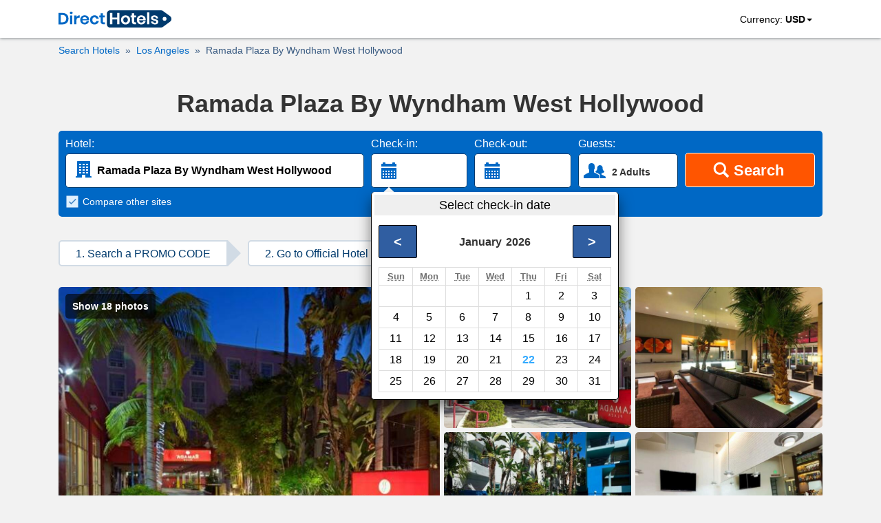

--- FILE ---
content_type: text/html; charset=utf-8
request_url: https://www.directhotels.com/Los_Angeles/Ramada_Plaza_By_Wyndham_West_Hollywood?showmap=1&cid=3rkmlyfzmspc
body_size: 11095
content:
<!DOCTYPE html><html lang="en" prefix="og: http://ogp.me/ns#"><head><meta charset="utf-8"><meta name="viewport" content="width=device-width, initial-scale=1, shrink-to-fit=no"><meta name="google" content="notranslate"/><meta content="https://www.facebook.com/directhotelscom" property="fb:profile_id"><link rel="shortcut icon" href="https://cdn.directhotels.com/public/img/favicon.ico"/><link rel="icon" type="image/png" href="https://cdn.directhotels.com/public/img/favicon_16x16.png" sizes="16x16"/><link rel="icon" type="image/png" href="https://cdn.directhotels.com/public/img/favicon_32x32.png" sizes="32x32"/><link rel="apple-touch-icon" sizes="180x180" href="https://cdn.directhotels.com/public/img/apple-touch-icon.png"><link rel="manifest" href="/manifest.json"><script type="application/ld+json">
    {
        "name": "COVID-19 Travel Restriction Alert",
        "text": "The COVID-19 (coronavirus) outbreak may impact your trip",
        "datePosted": "2021-01-10T08:00",
        "category": "https://www.wikidata.org/wiki/Q81068910",
        "@type": "SpecialAnnouncement",
        "@context": "http://schema.org"
    }
</script><meta name="theme-color" content="#ffffff"/><link rel="stylesheet" href="https://cdn.directhotels.com/public/css/styles_hotel_769.min.css"><title>Hotel Ramada Plaza By Wyndham West Hollywood | Find Discount</title><meta name="description"
          content="Ramada Plaza By Wyndham West Hollywood, Los Angeles, California (CA), United States. Find official discount code and book hotel directly to get the best price!"/><link rel="canonical" href="https://www.directhotels.com/Los_Angeles/Ramada_Plaza_By_Wyndham_West_Hollywood"/><meta property="og:title" content="Hotel Ramada Plaza By Wyndham West Hollywood | Find Discount"/><meta property="og:type" content="website"/><meta property="og:url" content="https://www.directhotels.com/Los_Angeles/Ramada_Plaza_By_Wyndham_West_Hollywood"/><meta property="og:image" content="https://cdn.directhotels.com/public/img/directhotels-1200x630.png"/><meta property="og:image:width" content="1200"/><meta property="og:image:height" content="630"/><meta property="og:description" content="Ramada Plaza By Wyndham West Hollywood, Los Angeles, California (CA), United States. Find official discount code and book hotel directly to get the best price!"/><meta property="og:site_name" content="DirectHotels.com"/><meta name="twitter:card" content="summary_large_image"/><meta name="twitter:site" content="@directhotelscom"/><meta name="twitter:creator" content="@directhotelscom"/><meta name="twitter:title" content="Hotel Ramada Plaza By Wyndham West Hollywood | Find Discount"/><meta name="twitter:description" content="Ramada Plaza By Wyndham West Hollywood, Los Angeles, California (CA), United States. Find official discount code and book hotel directly to get the best price!"/><meta name="twitter:image:src" content="https://cdn.directhotels.com/public/img/directhotels-440x220.png "/><script type="application/ld+json">
    [{"@context":"http://schema.org","@type":"BreadcrumbList","itemListElement":[{"@type":"ListItem","position":1,"item":{"@id":"/","name":"Hotels"}},{"@type":"ListItem","position":2,"item":{"@id":"/Los_Angeles","name":"Los Angeles"}},{"@type":"ListItem","position":2,"item":{"@id":"/Los_Angeles/Ramada_Plaza_By_Wyndham_West_Hollywood","name":"Ramada Plaza By Wyndham West Hollywood"}}]},{"photo":[{"contentUrl":"https://img.directhotels.com/us/los-angeles/ramada-plaza-by-wyndham-west-hollywood/1.jpg","description":"Ramada Plaza By Wyndham West Hollywood - Photo 1","@type":"ImageObject"},{"contentUrl":"https://img.directhotels.com/us/los-angeles/ramada-plaza-by-wyndham-west-hollywood/2.jpg","description":"Ramada Plaza By Wyndham West Hollywood - Photo 2","@type":"ImageObject"},{"contentUrl":"https://img.directhotels.com/us/los-angeles/ramada-plaza-by-wyndham-west-hollywood/3.jpg","description":"Ramada Plaza By Wyndham West Hollywood - Photo 3","@type":"ImageObject"},{"contentUrl":"https://img.directhotels.com/us/los-angeles/ramada-plaza-by-wyndham-west-hollywood/4.jpg","description":"Ramada Plaza By Wyndham West Hollywood - Photo 4","@type":"ImageObject"},{"contentUrl":"https://img.directhotels.com/us/los-angeles/ramada-plaza-by-wyndham-west-hollywood/5.jpg","description":"Ramada Plaza By Wyndham West Hollywood - Photo 5","@type":"ImageObject"},{"contentUrl":"https://img.directhotels.com/us/los-angeles/ramada-plaza-by-wyndham-west-hollywood/6.jpg","description":"Ramada Plaza By Wyndham West Hollywood - Photo 6","@type":"ImageObject"},{"contentUrl":"https://img.directhotels.com/us/los-angeles/ramada-plaza-by-wyndham-west-hollywood/7.jpg","description":"Ramada Plaza By Wyndham West Hollywood - Photo 7","@type":"ImageObject"},{"contentUrl":"https://img.directhotels.com/us/los-angeles/ramada-plaza-by-wyndham-west-hollywood/8.jpg","description":"Ramada Plaza By Wyndham West Hollywood - Photo 8","@type":"ImageObject"},{"contentUrl":"https://img.directhotels.com/us/los-angeles/ramada-plaza-by-wyndham-west-hollywood/9.jpg","description":"Ramada Plaza By Wyndham West Hollywood - Photo 9","@type":"ImageObject"},{"contentUrl":"https://img.directhotels.com/us/los-angeles/ramada-plaza-by-wyndham-west-hollywood/10.jpg","description":"Ramada Plaza By Wyndham West Hollywood - Photo 10","@type":"ImageObject"},{"contentUrl":"https://img.directhotels.com/us/los-angeles/ramada-plaza-by-wyndham-west-hollywood/11.jpg","description":"Ramada Plaza By Wyndham West Hollywood - Photo 11","@type":"ImageObject"},{"contentUrl":"https://img.directhotels.com/us/los-angeles/ramada-plaza-by-wyndham-west-hollywood/12.jpg","description":"Ramada Plaza By Wyndham West Hollywood - Photo 12","@type":"ImageObject"},{"contentUrl":"https://img.directhotels.com/us/los-angeles/ramada-plaza-by-wyndham-west-hollywood/13.jpg","description":"Ramada Plaza By Wyndham West Hollywood - Photo 13","@type":"ImageObject"},{"contentUrl":"https://img.directhotels.com/us/los-angeles/ramada-plaza-by-wyndham-west-hollywood/14.jpg","description":"Ramada Plaza By Wyndham West Hollywood - Photo 14","@type":"ImageObject"},{"contentUrl":"https://img.directhotels.com/us/los-angeles/ramada-plaza-by-wyndham-west-hollywood/15.jpg","description":"Ramada Plaza By Wyndham West Hollywood - Photo 15","@type":"ImageObject"},{"contentUrl":"https://img.directhotels.com/us/los-angeles/ramada-plaza-by-wyndham-west-hollywood/16.jpg","description":"Ramada Plaza By Wyndham West Hollywood - Photo 16","@type":"ImageObject"},{"contentUrl":"https://img.directhotels.com/us/los-angeles/ramada-plaza-by-wyndham-west-hollywood/17.jpg","description":"Ramada Plaza By Wyndham West Hollywood - Photo 17","@type":"ImageObject"},{"contentUrl":"https://img.directhotels.com/us/los-angeles/ramada-plaza-by-wyndham-west-hollywood/18.jpg","description":"Ramada Plaza By Wyndham West Hollywood - Photo 18","@type":"ImageObject"}],"image":"https://img.directhotels.com/us/los-angeles/ramada-plaza-by-wyndham-west-hollywood/1.jpg","url":"https://www.directhotels.com/Los_Angeles/Ramada_Plaza_By_Wyndham_West_Hollywood","description":"Hotel - General: Air Conditioned, Cable / Satellite TV, Coffee / Tea Maker, Hair Dryer, TV, Restaurant, Bar / Lounge, Room Service - Activities: Salon, Spa & Wellness Centre, Pool Outdoor, Fitness Room/Gym, Swimming pool - Services: ATM / Cash Machine, Conference Room(s), Currency Exchange, Porters, Laundry service, Multilingual Staff, 24-Hour Reception, Ticket Service, Self Laundry, Luggage Storage, Safe-Deposit Box, Concierge, Designated Smoking Area, Meeting Rooms, Dry Cleaning, Express Check-In/Check-Out, Elevator / Lift, Tour Desk - Internet: Wireless internet on site. - Parking: Valet parking is offered at the hotel. - Check-in: From 3:00 PM - Check-out: Prior to 12:00 PM","starRating":3,"address":{"streetAddress":"8585 Santa Monica Boulevard","addressLocality":"Los Angeles","addressCountry":"United States","@type":"PostalAddress","addressRegion":"California"},"name":"Ramada Plaza By Wyndham West Hollywood","geo":{"@type":"GeoCoordinates","latitude":"34.08851500","longitude":"-118.37837200"},"@type":"Hotel","@context":"http://schema.org","priceRange":"$144 per night (Latest starting price for this hotel)","alternateName":["Hotel Ramada Plaza By Wyndham West Hollywood","Ramada Plaza By Wyndham West Hollywood Los Angeles"],"aggregateRating":{"ratingValue":7.2,"@type":"AggregateRating","bestRating":10,"ratingCount":7214}}]




    </script><script>

        var multipleSearch = {
            place: 'Los_Angeles',
            hotel: 'Ramada_Plaza_By_Wyndham_West_Hollywood',
            rooms: '2',
            languageCode: 'EN',
            pageIndex: 1,
            checkin: '',
            checkout: '',
            localhour: new Date().getHours(),
            cid: '1bbkpmbscwzph'
        };

        var arr_rooms = [{a: 2, c: 0, ages: []}];

        var pageCategory = 'LP_Hotel';

        
        var showStartPicker = true;
        

    </script><link rel="dns-prefetch" href="https://cdn.directhotels.com"><link rel="dns-prefetch" href="https://img.directhotels.com"><script defer data-domain="directhotels.com" src="https://st.directhotels.com/js/script.js"></script><!-- Google tag (gtag.js) --><script async src="https://www.googletagmanager.com/gtag/js?id=G-4XSPEC2518"></script><script>
    window.dataLayer = window.dataLayer || [];
    function gtag(){dataLayer.push(arguments);}
    gtag('js', new Date());

    gtag('config', 'G-4XSPEC2518');
    var global_clientId = '1bbkpmbscwzph';
    var global_currencyCode = 'USD';
</script></head><body><div id="top-section"><nav id="top-nav"><div class="container" id="container-logo"><a id="top-logo" href="/" role="link" aria-label="DirectHotels.com"><svg xmlns="http://www.w3.org/2000/svg" viewBox="0 0 223 34" width="164" height="25" title="DirectHotels.com"><path fill="#003a6d" d="M202.57 34H102.16c-3.654 0-6.567-2.966-6.567-6.567V6.567c0-3.654 2.966-6.567 6.567-6.567H202.57c1.43 0 2.807.477 3.92 1.324l13.98 10.38c3.549 2.648 3.549 7.944 0 10.592l-14.034 10.433c-1.112.794-2.489 1.271-3.866 1.271z"></path><g fill="#0068c5"><path d="M18.324 22.349a10.02 10.02 0 0 1-4.025 3.972c-1.748.953-3.866 1.43-6.302 1.43H0V5.243h7.997c2.436 0 4.554.477 6.302 1.377 1.748.9 3.125 2.224 4.025 3.919.953 1.695 1.377 3.654 1.377 5.878.053 2.278-.424 4.237-1.377 5.932zm-5.137-.583c1.324-1.27 2.012-3.071 2.012-5.349 0-2.33-.688-4.077-2.012-5.348s-3.178-1.907-5.614-1.907H4.45v14.51h3.124c2.436 0 4.29-.635 5.614-1.906zM23.09 3.283c.53-.476 1.165-.688 2.013-.688.847 0 1.483.212 2.012.688.53.477.742 1.06.742 1.748 0 .689-.265 1.271-.742 1.748-.53.476-1.165.688-2.012.688-.848 0-1.483-.212-2.013-.688-.53-.477-.741-1.06-.741-1.748-.053-.688.212-1.27.741-1.748zm4.184 6.832v17.583h-4.501V10.115h4.501zM38.13 10.804c1.06-.636 2.278-.954 3.602-.954v4.82h-1.324c-3.283 0-4.925 1.536-4.925 4.554v8.474h-4.449V10.115h4.502v3.39c.635-1.165 1.483-2.066 2.595-2.701zM60.215 19.754H47.293c.053 1.589.476 2.7 1.27 3.442.795.742 1.749 1.112 2.914 1.112 1.059 0 1.906-.264 2.595-.741.688-.53 1.112-1.218 1.324-2.065h4.713c-.212 1.218-.741 2.33-1.483 3.283a7.772 7.772 0 0 1-2.913 2.277 9.883 9.883 0 0 1-3.972.848c-1.694 0-3.23-.371-4.554-1.112-1.324-.742-2.383-1.748-3.125-3.125-.741-1.377-1.112-2.966-1.112-4.82 0-1.853.37-3.442 1.112-4.819.742-1.377 1.8-2.383 3.125-3.124 1.324-.742 2.86-1.06 4.554-1.06 1.748 0 3.284.371 4.555 1.06 1.324.741 2.33 1.694 3.019 2.965.688 1.271 1.059 2.701 1.059 4.29 0 .53-.053 1.006-.159 1.589zm-5.508-5.243c-.794-.742-1.8-1.112-3.019-1.112-1.218 0-2.224.37-3.071 1.112-.848.741-1.271 1.853-1.377 3.283h8.526c.16-1.43-.264-2.542-1.059-3.283zM76.738 11.704c1.536 1.218 2.436 2.913 2.86 5.031h-4.713c-.212-.953-.636-1.642-1.324-2.224-.689-.53-1.536-.794-2.595-.794-1.165 0-2.172.423-2.966 1.323-.794.9-1.165 2.172-1.165 3.867 0 1.694.424 2.965 1.165 3.866.794.9 1.8 1.324 2.966 1.324 1.059 0 1.906-.265 2.595-.795.688-.53 1.112-1.27 1.324-2.224h4.713c-.37 2.118-1.324 3.813-2.86 5.031-1.536 1.218-3.39 1.854-5.666 1.854-1.695 0-3.23-.371-4.555-1.113-1.324-.741-2.383-1.747-3.124-3.124-.742-1.377-1.113-2.966-1.113-4.82 0-1.853.371-3.442 1.113-4.819.741-1.377 1.8-2.383 3.124-3.124 1.324-.742 2.86-1.06 4.555-1.06 2.277-.053 4.183.583 5.666 1.801zM91.673 23.832v3.866H89.29c-1.96 0-3.496-.477-4.555-1.43-1.059-.953-1.589-2.542-1.589-4.766v-7.627H80.71v-3.76h2.436V5.773h4.502v4.342h3.919v3.76h-3.866v7.68c0 .847.159 1.43.53 1.8.317.318.9.53 1.694.53h1.748z"></path></g><g fill="#fff"><path d="M120.377 5.243v22.455h-4.502v-9.745h-9.585v9.745h-4.502V5.243h4.502v9.109h9.585V5.243h4.502zM137.112 10.963c1.377.741 2.436 1.747 3.23 3.124.795 1.377 1.166 2.966 1.166 4.82 0 1.853-.37 3.442-1.165 4.819-.795 1.377-1.854 2.383-3.23 3.124-1.378.742-2.914 1.113-4.608 1.113-1.695 0-3.284-.371-4.608-1.113-1.324-.741-2.436-1.747-3.23-3.124-.795-1.377-1.165-2.966-1.165-4.82 0-1.853.37-3.442 1.165-4.819.794-1.377 1.853-2.383 3.23-3.124 1.377-.742 2.913-1.06 4.608-1.06 1.694 0 3.23.318 4.607 1.06zm-7.838 4.13c-.847.9-1.324 2.172-1.324 3.814 0 1.694.424 2.965 1.324 3.813.848.9 1.907 1.324 3.178 1.324 1.27 0 2.33-.424 3.177-1.324.848-.9 1.324-2.172 1.324-3.813 0-1.695-.423-2.966-1.324-3.814-.847-.9-1.906-1.324-3.177-1.324-1.218 0-2.278.424-3.178 1.324zM153.37 23.832v3.866h-2.33c-1.959 0-3.495-.477-4.501-1.43-1.06-.953-1.589-2.542-1.589-4.766v-7.627h-2.436v-3.76h2.436V5.773h4.502v4.342h3.919v3.76h-3.92v7.68c0 .847.16 1.43.53 1.8.318.318.9.53 1.695.53h1.695zM172.118 19.754h-12.922c.053 1.589.477 2.7 1.271 3.442.795.742 1.748 1.112 2.913 1.112 1.06 0 1.907-.264 2.595-.741.689-.53 1.112-1.218 1.324-2.065h4.713c-.211 1.218-.741 2.33-1.482 3.283a7.554 7.554 0 0 1-2.966 2.277 9.883 9.883 0 0 1-3.972.848c-1.695 0-3.23-.371-4.555-1.112-1.324-.742-2.383-1.748-3.124-3.125-.742-1.377-1.112-2.966-1.112-4.82 0-1.853.37-3.442 1.112-4.819.741-1.377 1.8-2.383 3.124-3.124 1.324-.742 2.86-1.06 4.555-1.06 1.748 0 3.23.371 4.554 1.06 1.324.741 2.33 1.694 3.02 2.965.688 1.271 1.058 2.701 1.058 4.29.053.53 0 1.006-.106 1.589zm-5.454-5.243c-.795-.742-1.801-1.112-3.02-1.112-1.217 0-2.223.37-3.07 1.112-.848.741-1.272 1.853-1.378 3.283h8.527c.106-1.43-.265-2.542-1.06-3.283zM179.639 4.184v23.514h-4.502V4.184h4.502zM194.52 11.492c1.271 1.06 2.119 2.542 2.436 4.343h-4.183c-.16-.847-.53-1.536-1.166-2.013-.582-.53-1.376-.741-2.33-.741-.741 0-1.377.159-1.8.53-.424.37-.636.847-.636 1.482 0 .477.159.9.53 1.166.317.317.741.53 1.27.688.53.159 1.219.37 2.172.583 1.324.317 2.436.582 3.284.953.847.318 1.535.847 2.17 1.536.583.688.901 1.641.901 2.86 0 1.482-.582 2.7-1.747 3.654-1.166.953-2.754 1.377-4.767 1.377-2.277 0-4.13-.53-5.508-1.536-1.377-1.006-2.224-2.49-2.489-4.396h4.29c.106.848.477 1.536 1.165 2.066.636.476 1.536.741 2.595.741.742 0 1.324-.159 1.748-.53.423-.37.582-.847.582-1.43 0-.529-.159-.9-.53-1.218a3.587 3.587 0 0 0-1.323-.741c-.53-.159-1.271-.37-2.225-.583-1.323-.317-2.383-.582-3.177-.9-.794-.318-1.536-.794-2.118-1.483-.583-.688-.9-1.588-.9-2.807 0-1.535.582-2.753 1.747-3.707 1.165-.953 2.754-1.43 4.82-1.43 2.17-.106 3.865.477 5.19 1.536z"></path><circle r="3.813" cy="16.841" cx="209.614"></circle></g></svg></a><svg id="mobile-menu" xmlns="http://www.w3.org/2000/svg" viewBox="0 0 48 48" width="48"
             height="48" fill="#6A6A6A"><path d="M13,18.5c0,0.275,0.225,0.5,0.5,0.5h21c0.275,0,0.5-0.225,0.5-0.5v-3c0-0.275-0.225-0.5-0.5-0.5h-21
		c-0.275,0-0.5,0.225-0.5,0.5V18.5z M13,25.5c0,0.275,0.225,0.5,0.5,0.5h21c0.275,0,0.5-0.225,0.5-0.5v-3c0-0.275-0.225-0.5-0.5-0.5
		h-21c-0.275,0-0.5,0.225-0.5,0.5V25.5z M13,32.5c0,0.275,0.225,0.5,0.5,0.5h21c0.275,0,0.5-0.225,0.5-0.5v-3
		c0-0.275-0.225-0.5-0.5-0.5h-21c-0.275,0-0.5,0.225-0.5,0.5V32.5z"></path>
</svg><svg id="mobile-menu-close" xmlns="http://www.w3.org/2000/svg" viewBox="0 0 48 48" width="48"
             height="48" fill="#6A6A6A"><path d="M27.195,23.996l5.648-5.648c0.221-0.222,0.221-0.585,0-0.806l-2.383-2.383c-0.221-0.221-0.583-0.221-0.805,0l-5.649,5.649
		l-5.653-5.652c-0.222-0.221-0.584-0.221-0.805,0l-2.383,2.384c-0.222,0.22-0.222,0.582,0,0.806l5.652,5.651l-5.65,5.65
		c-0.22,0.22-0.22,0.583,0,0.805l2.383,2.383c0.222,0.22,0.586,0.22,0.806,0l5.649-5.649l5.646,5.647
		c0.221,0.221,0.585,0.221,0.806,0l2.384-2.384c0.22-0.22,0.22-0.583,0-0.806L27.195,23.996z"></path>
</svg><ul id="top-nav-menu"><li id="change-currency"><span>Currency:&nbsp;</span><b id="user-currency">USD</b><span
                        class="caret"></span></li></ul><div id="select-currency" class="all-currencies hidden"><p>Select currency</p><svg id="change-currency-close" xmlns="http://www.w3.org/2000/svg" viewBox="0 0 48 48" width="34"
                 height="34" fill="#000"><?xml version="1.0" encoding="utf-8"?>
<!-- Generator: Adobe Illustrator 19.1.0, SVG Export Plug-In . SVG Version: 6.00 Build 0)  -->
<svg version="1.1" id="Layer_1" xmlns="http://www.w3.org/2000/svg" xmlns:xlink="http://www.w3.org/1999/xlink" x="0px" y="0px"
	 viewBox="0 0 48 48" style="enable-background:new 0 0 48 48;" xml:space="preserve">
<g id="remove_2_">
	<path class="close-icon" d="M27.195,23.996l5.648-5.648c0.221-0.222,0.221-0.585,0-0.806l-2.383-2.383c-0.221-0.221-0.583-0.221-0.805,0l-5.649,5.649
		l-5.653-5.652c-0.222-0.221-0.584-0.221-0.805,0l-2.383,2.384c-0.222,0.22-0.222,0.582,0,0.806l5.652,5.651l-5.65,5.65
		c-0.22,0.22-0.22,0.583,0,0.805l2.383,2.383c0.222,0.22,0.586,0.22,0.806,0l5.649-5.649l5.646,5.647
		c0.221,0.221,0.585,0.221,0.806,0l2.384-2.384c0.22-0.22,0.22-0.583,0-0.806L27.195,23.996z"></path>
</g>
</svg>
</svg><ul><li class="s-lang" data-currency="AUD" data-cid="1bbkpmbscwzph"><b>AUD $</b>Australian Dollars</li><li class="s-lang" data-currency="BRL" data-cid="1bbkpmbscwzph"><b>R$</b>Brazil reais</li><li class="s-lang" data-currency="GBP" data-cid="1bbkpmbscwzph"><b>£</b>British Pounds</li><li class="s-lang" data-currency="CAD" data-cid="1bbkpmbscwzph"><b>C$</b>Canadian Dollars</li><li class="s-lang" data-currency="CNY" data-cid="1bbkpmbscwzph"><b>CN¥</b>Chinese yuan</li><li class="s-lang" data-currency="HRK" data-cid="1bbkpmbscwzph"><b>kn</b>Croatian Kuna</li><li class="s-lang" data-currency="CZK" data-cid="1bbkpmbscwzph"><b>CZK </b>Czech koruna</li><li class="s-lang" data-currency="DKK" data-cid="1bbkpmbscwzph"><b>kr.</b>Danish Kroner</li><li class="s-lang" data-currency="EUR" data-cid="1bbkpmbscwzph"><b>€</b>Euros</li><li class="s-lang" data-currency="HKD" data-cid="1bbkpmbscwzph"><b>HK$</b>Hong Kong Dollars</li><li class="s-lang" data-currency="ISK" data-cid="1bbkpmbscwzph"><b>kr.</b>Iceland Krona</li><li class="s-lang" data-currency="INR" data-cid="1bbkpmbscwzph"><b>₹</b>Indian rupees</li><li class="s-lang" data-currency="JPY" data-cid="1bbkpmbscwzph"><b>¥</b>Japanese Yen</li><li class="s-lang" data-currency="NZD" data-cid="1bbkpmbscwzph"><b>NZ$</b>New Zealand Dollars</li><li class="s-lang" data-currency="NOK" data-cid="1bbkpmbscwzph"><b>kr</b>Norwegian Kroner</li><li class="s-lang" data-currency="PLN" data-cid="1bbkpmbscwzph"><b>PLN </b>Polish Zloty</li><li class="s-lang" data-currency="RON" data-cid="1bbkpmbscwzph"><b>RON </b>Romanian New Lei</li><li class="s-lang" data-currency="RUB" data-cid="1bbkpmbscwzph"><b>RUB </b>Russian Rouble</li><li class="s-lang" data-currency="SAR" data-cid="1bbkpmbscwzph"><b>SAR </b>Saudi riyal</li><li class="s-lang" data-currency="SGD" data-cid="1bbkpmbscwzph"><b>S$</b>Singapore Dollars</li><li class="s-lang" data-currency="ZAR" data-cid="1bbkpmbscwzph"><b>R</b>South African Rand</li><li class="s-lang" data-currency="KRW" data-cid="1bbkpmbscwzph"><b>₩ </b>South Korean Won</li><li class="s-lang" data-currency="SEK" data-cid="1bbkpmbscwzph"><b>kr</b>Swedish Kronas</li><li class="s-lang" data-currency="CHF" data-cid="1bbkpmbscwzph"><b>CHF </b>Swiss Francs</li><li class="s-lang" data-currency="TWD" data-cid="1bbkpmbscwzph"><b>NT$</b>Taiwan dollars</li><li class="s-lang" data-currency="TRY" data-cid="1bbkpmbscwzph"><b>TL </b>Turkish Lira</li><li class="s-lang" data-currency="USD" data-cid="1bbkpmbscwzph"><b>$</b>U.S. Dollars</li></ul></div></div></nav><div id="all-shadow"></div><div class="breadcrumb-cont"><div class="container"><div class="row"><div class="col-xs-12"><ul class="breadcrumb"><li><a href="/?cid=1bbkpmbscwzph"><span>Search Hotels</span></a></li><li><a href="/Los_Angeles?cid=1bbkpmbscwzph"><span>Los Angeles</span></a></li><li class="breadcrumb-active"><a href="/Los_Angeles/Ramada_Plaza_By_Wyndham_West_Hollywood?cid=1bbkpmbscwzph"><span>Ramada Plaza By Wyndham West Hollywood</span></a></li></ul></div></div></div></div><div class="container"><div class="row"><div class="col-xs-12"><h1 id="slogan-hp">Ramada Plaza By Wyndham West Hollywood</h1><div id="trip-cont"><div id="search-form"><div id="search-form-destination" style="position:relative"><label for="home-search">Hotel:</label><input type="text" id="home-search" class="form-data" name="q"
                                       onClick="selectAll('home-search')" value="Ramada Plaza By Wyndham West Hollywood"/><svg xmlns="http://www.w3.org/2000/svg" viewBox="0 0 48 48" width="48" height="48"
                                     fill="#0068c5" id="svg-destination"><path d="M27,32.25c0-0.138-0.112-0.25-0.25-0.25h-4.5C22.112,32,22,32.112,22,32.25V36h-9v-1c0-0.552,0.448-1,1-1h1V13
		c0-0.552,0.448-1,1-1h17c0.552,0,1,0.448,1,1v21h1c0.552,0,1,0.448,1,1v1h-9V32.25z M20.75,28h-2.5C18.112,28,18,28.112,18,28.25
		v1.5c0,0.138,0.112,0.25,0.25,0.25h2.5c0.138,0,0.25-0.112,0.25-0.25v-1.5C21,28.112,20.888,28,20.75,28z M20.75,24h-2.5
		C18.112,24,18,24.112,18,24.25v1.5c0,0.138,0.112,0.25,0.25,0.25h2.5c0.138,0,0.25-0.112,0.25-0.25v-1.5
		C21,24.112,20.888,24,20.75,24z M20.75,20h-2.5C18.112,20,18,20.112,18,20.25v1.5c0,0.138,0.112,0.25,0.25,0.25h2.5
		c0.138,0,0.25-0.112,0.25-0.25v-1.5C21,20.112,20.888,20,20.75,20z M20.75,16h-2.5C18.112,16,18,16.112,18,16.25v1.5
		c0,0.138,0.112,0.25,0.25,0.25h2.5c0.138,0,0.25-0.112,0.25-0.25v-1.5C21,16.112,20.888,16,20.75,16z M25.75,28h-2.5
		C23.112,28,23,28.112,23,28.25v1.5c0,0.138,0.112,0.25,0.25,0.25h2.5c0.138,0,0.25-0.112,0.25-0.25v-1.5
		C26,28.112,25.888,28,25.75,28z M25.75,24h-2.5C23.112,24,23,24.112,23,24.25v1.5c0,0.138,0.112,0.25,0.25,0.25h2.5
		c0.138,0,0.25-0.112,0.25-0.25v-1.5C26,24.112,25.888,24,25.75,24z M25.75,20h-2.5C23.112,20,23,20.112,23,20.25v1.5
		c0,0.138,0.112,0.25,0.25,0.25h2.5c0.138,0,0.25-0.112,0.25-0.25v-1.5C26,20.112,25.888,20,25.75,20z M25.75,16h-2.5
		C23.112,16,23,16.112,23,16.25v1.5c0,0.138,0.112,0.25,0.25,0.25h2.5c0.138,0,0.25-0.112,0.25-0.25v-1.5
		C26,16.112,25.888,16,25.75,16z M30.75,28h-2.5C28.112,28,28,28.112,28,28.25v1.5c0,0.138,0.112,0.25,0.25,0.25h2.5
		c0.138,0,0.25-0.112,0.25-0.25v-1.5C31,28.112,30.888,28,30.75,28z M30.75,24h-2.5C28.112,24,28,24.112,28,24.25v1.5
		c0,0.138,0.112,0.25,0.25,0.25h2.5c0.138,0,0.25-0.112,0.25-0.25v-1.5C31,24.112,30.888,24,30.75,24z M30.75,20h-2.5
		C28.112,20,28,20.112,28,20.25v1.5c0,0.138,0.112,0.25,0.25,0.25h2.5c0.138,0,0.25-0.112,0.25-0.25v-1.5
		C31,20.112,30.888,20,30.75,20z M30.75,16h-2.5C28.112,16,28,16.112,28,16.25v1.5c0,0.138,0.112,0.25,0.25,0.25h2.5
		c0.138,0,0.25-0.112,0.25-0.25v-1.5C31,16.112,30.888,16,30.75,16z"></path>
</svg></div><div id="search-form-checkin"><label id="check-in-label">Check-in:</label><div id="check-in" class="form-data"><svg xmlns="http://www.w3.org/2000/svg" viewBox="0 0 24 24" width="48" height="48"
                                         fill="#0068c5" id="svg-check-in"><path d="M17.5 7H17v-.5c0-.275-.225-.5-.5-.5h-1c-.275 0-.5.225-.5.5V7h-5v-.5c0-.275-.225-.5-.5-.5h-1c-.275 0-.5.225-.5.5V7h-.5c-.275 0-.5.225-.5.5V9h11V7.5c0-.275-.225-.5-.5-.5z"></path><path d="M7 17.5c0 .275.225.5.5.5h10c.275 0 .5-.225.5-.5V10H7v7.5zm9-5.5h1v1h-1v-1zm0 2h1v1h-1v-1zm0 2h1v1h-1v-1zm-2-4h1v1h-1v-1zm0 2h1v1h-1v-1zm0 2h1v1h-1v-1zm-2-4h1v1h-1v-1zm0 2h1v1h-1v-1zm0 2h1v1h-1v-1zm-2-4h1v1h-1v-1zm0 2h1v1h-1v-1zm0 2h1v1h-1v-1zm-2-4h1v1H8v-1zm0 2h1v1H8v-1zm0 2h1v1H8v-1z"></path></svg><div class="inp-txt"><p id="check-in-date" class="date-full"></p><p id="check-in-day" class="date-day"></p></div></div></div><div id="search-form-checkout"><label id="check-out-label">Check-out:</label><div id="check-out" class="form-data"><svg xmlns="http://www.w3.org/2000/svg" viewBox="0 0 24 24" width="48" height="48"
                                         fill="#0068c5" id="svg-check-out"><path d="M17.5 7H17v-.5c0-.275-.225-.5-.5-.5h-1c-.275 0-.5.225-.5.5V7h-5v-.5c0-.275-.225-.5-.5-.5h-1c-.275 0-.5.225-.5.5V7h-.5c-.275 0-.5.225-.5.5V9h11V7.5c0-.275-.225-.5-.5-.5z"></path><path d="M7 17.5c0 .275.225.5.5.5h10c.275 0 .5-.225.5-.5V10H7v7.5zm9-5.5h1v1h-1v-1zm0 2h1v1h-1v-1zm0 2h1v1h-1v-1zm-2-4h1v1h-1v-1zm0 2h1v1h-1v-1zm0 2h1v1h-1v-1zm-2-4h1v1h-1v-1zm0 2h1v1h-1v-1zm0 2h1v1h-1v-1zm-2-4h1v1h-1v-1zm0 2h1v1h-1v-1zm0 2h1v1h-1v-1zm-2-4h1v1H8v-1zm0 2h1v1H8v-1zm0 2h1v1H8v-1z"></path></svg><div class="inp-txt"><p id="check-out-date" class="date-full"></p><p id="check-out-day" class="date-day"></p></div></div></div><div id="search-form-guests"><label for="guests">Guests:</label><div id="guests" class="guests form-data"><div id="guests-input" class="guests-input"><svg xmlns="http://www.w3.org/2000/svg" viewBox="0 0 48 48" width="48"
                                             height="48"
                                             fill="#0068c5"><path d="M29,30.208c-0.644-0.366-4.843-2.851-7-3.724v-3.777c0.624-0.456,1-1.158,1-2.223V17.5c0-2.475-1.5-4.5-4.5-4.5
		S14,15.025,14,17.5c0,0,0,0.484,0,2.984c0,1.075,0.376,1.779,1,2.233v3.767c-2.032,0.873-6.356,3.357-7,3.724
		c-0.801,0.455-1,0.888-1,1.94c0,0.43,0,2.352,0,2.352C7,34.775,7.225,35,7.5,35h22c0.275,0,0.5-0.225,0.5-0.5c0,0,0-1.922,0-2.352
		C30,31.096,29.801,30.663,29,30.208z M37.982,32.072C37.344,31.709,35,30.589,33,29.721c0,0,0-1.448,0-1.987
		c2-0.124,3.336-1.128,3.912-1.754c0.576-0.625-0.482-1.225-1.334-2.218c-0.851-0.994-0.983-1.839-0.983-3.826
		c0-1.856-1.516-3.905-3.945-3.935c-2.43,0.03-3.954,2.079-3.954,3.935c0,1.987-0.159,2.832-1.01,3.826
		c-0.852,0.993-2.011,1.593-1.435,2.218c0.179,0.194,0.424,0.426,0.725,0.655c0.469,0.248,0.941,0.504,1.407,0.763
		c0.467,0.169,0.997,0.298,1.616,0.336c0,0.143,0,0.124,0,0.35c0.476,0.272,0.921,0.528,1.306,0.747
		C30.718,29.633,31,30.44,31,31.718V35h7.541C38.815,35,39,34.771,39,34.496v-0.993C39,32.82,38.571,32.405,37.982,32.072z"></path>
</svg><div class="inp-txt">2 Adults</div></div><div id="guests-menu" class="guests-menu"></div></div></div><div id="search-form-button"><button id="btn-search"
                                        class="btn-cta btn-search-y"><div style="display:inline-block;margin-left:-15px"><svg xmlns="http://www.w3.org/2000/svg" viewBox="0 0 48 48" width="46"
                                             height="46"
                                             fill="#FFFFFF"><path d="M35.602 32.755l-5.878-5.879a9.433 9.433 0 0 0 1.521-5.132c0-5.235-4.262-9.494-9.496-9.494-5.236 0-9.494 4.259-9.494 9.494 0 5.236 4.258 9.495 9.494 9.495a9.43 9.43 0 0 0 5.132-1.519l5.878 5.878a.505.505 0 0 0 .712 0l2.132-2.132a.502.502 0 0 0-.001-.711zM15.269 21.744a6.487 6.487 0 0 1 6.479-6.479 6.486 6.486 0 0 1 6.479 6.479 6.485 6.485 0 0 1-6.479 6.479 6.486 6.486 0 0 1-6.479-6.479z"></path></svg><b>Search</b></div></button></div><div id="calendar-pos" class="start-date-pos"><div id="arrows-cont"><svg xmlns="http://www.w3.org/2000/svg" id="arrow-check-in" viewBox="0 0 16 8"
                                         width="16"
                                         height="8"><path fill="#FFFFFF" d="M 8.513368,0.20199398 15.675865,7.023523 C 16.239989,7.560792 16.048564,8 15.250958,8 L 0.74904159,8 C -0.04856381,8 -0.2399891,7.560792 0.32413539,7.023523 L 7.486632,0.20199398 c 0.282788,-0.26932531 0.743948,-0.26932531 1.026736,0 z"></path></svg><svg xmlns="http://www.w3.org/2000/svg" id="arrow-check-out" viewBox="0 0 16 8"
                                         width="16"
                                         height="8"><path fill="#FFFFFF" d="M 8.513368,0.20199398 15.675865,7.023523 C 16.239989,7.560792 16.048564,8 15.250958,8 L 0.74904159,8 C -0.04856381,8 -0.2399891,7.560792 0.32413539,7.023523 L 7.486632,0.20199398 c 0.282788,-0.26932531 0.743948,-0.26932531 1.026736,0 z"></path></svg></div><div id="show-calendar"></div></div><div id="search-form-alert"><div id="error-msg"></div></div><div id="compare-site" class="compare-checked" data-rurl=""><div class="compare-checkbox"></div><p>Compare&nbsp;<span id="compare-site-name">other sites</span></p></div></div></div></div></div></div></div><div class="container" id="content"><div class="row"><div class="col-xs-12 col-md-6"></div><div class="col-xs-12 col-md-6"></div></div><div class="row"><div class="col-xs-12"><div id="h-steps"><h3 class="h-step">1. Search a PROMO CODE</h3><div class="arrow-right"></div><h3 class="h-step">2. Go to Official Hotel Site</h3><div class="arrow-right"></div><h3 class="h-step h-step-last">3. Book Direct</h3></div></div></div><div class="row"><div class="col-xs-12"><div id="hotel-photos"><img class="h-img1 h-show-photos" data-active="0"
                             src="https://img.directhotels.com/us/los-angeles/ramada-plaza-by-wyndham-west-hollywood/1.jpg"
                             alt="Ramada Plaza By Wyndham West Hollywood"/><img class="h-img2 h-show-photos" data-active="0"
                             src="https://img.directhotels.com/us/los-angeles/ramada-plaza-by-wyndham-west-hollywood/2.jpg"
                             alt="Ramada Plaza By Wyndham West Hollywood&nbsp;- Photo2"/><img class="h-img3 h-show-photos" data-active="0"
                             src="https://img.directhotels.com/us/los-angeles/ramada-plaza-by-wyndham-west-hollywood/3.jpg"
                             alt="Ramada Plaza By Wyndham West Hollywood&nbsp;- Photo3"/><img class="h-img4 h-show-photos" data-active="0"
                             src="https://img.directhotels.com/us/los-angeles/ramada-plaza-by-wyndham-west-hollywood/4.jpg"
                             alt="Ramada Plaza By Wyndham West Hollywood&nbsp;- Photo4"/><img class="h-img5 h-show-photos" data-active="0"
                             src="https://img.directhotels.com/us/los-angeles/ramada-plaza-by-wyndham-west-hollywood/5.jpg"
                             alt="Ramada Plaza By Wyndham West Hollywood&nbsp;- Photo5"/><p class="h-show-photos" data-active="0">Show&nbsp;18&nbsp;photos</p></div></div><div class="col-xs-12 h-section"><div id="h-details" class="h-section-bottom-line"><span class="r-stars stars stars-3"></span><h2>Ramada Plaza By Wyndham West Hollywood</h2><h3>8585 Santa Monica Boulevard,&nbsp;Los Angeles,&nbsp;United States</h3><p id="h-showmap" data-lat="34.08851500" data-lon="-118.37837200">Show map</p><h4>General</h4><ul><li>Air Conditioned</li><li>Cable / Satellite TV</li><li>Coffee / Tea Maker</li><li>Hair Dryer</li><li>TV</li><li>Restaurant</li><li>Bar / Lounge</li><li>Room Service</li></ul><h4>Activities</h4><ul><li>Salon</li><li>Spa &amp; Wellness Centre</li><li>Pool Outdoor</li><li>Fitness Room/Gym</li><li>Swimming pool</li></ul><h4>Services</h4><ul><li>ATM / Cash Machine</li><li>Conference Room(s)</li><li>Currency Exchange</li><li>Porters</li><li>Laundry service</li><li>Multilingual Staff</li><li>24-Hour Reception</li><li>Ticket Service</li><li>Self Laundry</li><li>Luggage Storage</li><li>Safe-Deposit Box</li><li>Concierge</li><li>Designated Smoking Area</li><li>Meeting Rooms</li><li>Dry Cleaning</li><li>Express Check-In/Check-Out</li><li>Elevator / Lift</li><li>Tour Desk</li></ul><h4>Internet</h4><ul><li>Wireless internet on site.</li></ul><h4>Parking</h4><ul><li>Valet parking is offered at the hotel.</li></ul><h4>Check-in</h4><ul><li>From 3:00 PM</li></ul><h4>Check-out</h4><ul><li>Prior to 12:00 PM</li></ul></div></div><div class="col-xs-12 h-section"><h4>Good, 7.2</h4></div><div class="col-xs-12 col-sm-6 col-md-4"><div class="rh-reviews-summary"><h1>Rating summary</h1><p>overall<b>7.2</b></p><div><span style="width:72%"></span></div><p>cleanliness<b>7.3</b></p><div><span style="width:73%"></span></div><p>dining<b>7.2</b></p><div><span style="width:72%"></span></div><p>facilities<b>7</b></p><div><span style="width:70%"></span></div><p>location<b>7.6</b></p><div><span style="width:76%"></span></div><p>rooms<b>7.2</b></p><div><span style="width:72%"></span></div><p>service<b>7.4</b></p><div><span style="width:74%"></span></div></div></div><div class="col-xs-12 col-sm-6 col-md-4"><div class="rh-reviews-aspects"><h1>Top comments from travellers</h1><p>Beds were well sized</p><p>Great nearby shopping</p><p>Great parking facilities</p><p>Loved the restaurant</p><p>Convenient location</p></div></div><div class="col-xs-12 col-sm-12 col-md-4"><div class="rh-reviews-types"><h1>Who stays here?</h1><p>Solo travellers<b>12%</b></p><div><span style="width:12%"></span></div><p>Couples<b>28%</b></p><div><span style="width:28%"></span></div><p>Families<b>21%</b></p><div><span style="width:21%"></span></div><p>Business travellers<b>18%</b></p><div><span style="width:18%"></span></div><p>Groups<b>22%</b></p><div><span style="width:22%"></span></div></div></div><div class="col-xs-12 h-section"><div id="h-nearby-hotels" class="h-section-top-line h-section-bottom-line"><h4>Nearby Hotels</h4><div class="hotel-item hotel-item-1"><a href="/Los_Angeles/Chamberlain_West_Hollywood?cid=1bbkpmbscwzph"><img src="https://img.directhotels.com/us/los-angeles/chamberlain-west-hollywood/1.jpg"
                                     alt="&nbsp;Photo&nbsp;1" target="_blank"/><p>Chamberlain West Hollywood</p></a><i>1000 Westmount Drive ,Los Angeles</i></div><div class="hotel-item hotel-item-2"><a href="/Los_Angeles/Alta_Cienega_Motel?cid=1bbkpmbscwzph"><img src="https://img.directhotels.com/us/los-angeles/alta-cienega-motel/1.jpg"
                                     alt="&nbsp;Photo&nbsp;2" target="_blank"/><p>Alta Cienega Motel</p></a><i>1005 North La Cienega Blvd.,Los Angeles</i></div><div class="hotel-item hotel-item-3"><a href="/Los_Angeles/Adorable_West_Hollywood_One_Bedroom_Apartment?cid=1bbkpmbscwzph"><img src="https://img.directhotels.com/us/los-angeles/adorable-west-hollywood-one-bedroom-apartment/1.jpg"
                                     alt="&nbsp;Photo&nbsp;3" target="_blank"/><p>Adorable West Hollywood One-Bedroom Apartment</p></a><i>843 1/4 Huntley Drive,Los Angeles</i></div><div class="hotel-item hotel-item-4"><a href="/Los_Angeles/Palihouse_West_Hollywood?cid=1bbkpmbscwzph"><img src="https://img.directhotels.com/us/los-angeles/palihouse-west-hollywood/1.jpg"
                                     alt="&nbsp;Photo&nbsp;4" target="_blank"/><p>Palihouse West Hollywood</p></a><i>8465 Holloway Drive ,Los Angeles</i></div></div></div><div class="col-xs-12 h-section"><div id="h-what-nearby" class="h-section-bottom-line"><h4>What's nearby</h4><h5>Spa</h5><a href="/Ole_Henriksen?cid=1bbkpmbscwzph"><span>Ole Henriksen</span><i>0.42km</i></a><a href="/Olga_LorencinOlga_Lorencin_Skin_Care?cid=1bbkpmbscwzph"><span>Olga LorencinOlga Lorencin Skin Care</span><i>0.93km</i></a><a href="/Argyle_Salon_Spa?cid=1bbkpmbscwzph"><span>Argyle Salon &amp; Spa</span><i>0.94km</i></a><a href="/Enessa_Wellness_Spa?cid=1bbkpmbscwzph"><span>Enessa Wellness Spa</span><i>1.42km</i></a><a href="/Carasoin?cid=1bbkpmbscwzph"><span>Carasoin</span><i>1.46km</i></a><h5>Shopping Centre</h5><a href="/Sunset_Plaza?cid=1bbkpmbscwzph"><span>Sunset Plaza</span><i>0.44km</i></a><a href="/Beverly_Center?cid=1bbkpmbscwzph"><span>Beverly Center</span><i>1.50km</i></a><h5>Bar</h5><a href="/Trunks?cid=1bbkpmbscwzph"><span>Trunks</span><i>0.54km</i></a><a href="/Mondrians_Skybar?cid=1bbkpmbscwzph"><span>Mondrian&#39;s Skybar</span><i>0.77km</i></a><a href="/Mother_Lode?cid=1bbkpmbscwzph"><span>Mother Lode</span><i>0.81km</i></a><a href="/The_Abbey_Food_Bar?cid=1bbkpmbscwzph"><span>The Abbey Food &amp; Bar</span><i>0.84km</i></a><a href="/Bar_Marmont?cid=1bbkpmbscwzph"><span>Bar Marmont</span><i>1.48km</i></a><h5>Historic Site</h5><a href="/Site_of_77_Sunset_Strip?cid=1bbkpmbscwzph"><span>Site of 77 Sunset Strip</span><i>0.58km</i></a><a href="/Liberace_Home?cid=1bbkpmbscwzph"><span>Liberace Home</span><i>1.01km</i></a><h5>Museum</h5><a href="/Schindler_House?cid=1bbkpmbscwzph"><span>Schindler House</span><i>0.61km</i></a><a href="/South_Bay_Historical_Railroad_Society?cid=1bbkpmbscwzph"><span>South Bay Historical Railroad Society</span><i>1.39km</i></a><h5>Night Club</h5><a href="/The_Viper_Room_Night_Club?cid=1bbkpmbscwzph"><span>The Viper Room Night Club</span><i>0.62km</i></a><a href="/Rage?cid=1bbkpmbscwzph"><span>Rage</span><i>0.68km</i></a><a href="/Whisky_a_Go_Go_Night_Club?cid=1bbkpmbscwzph"><span>Whisky a Go Go Night Club</span><i>0.72km</i></a><a href="/House_of_Blues_Los_Angeles?cid=1bbkpmbscwzph"><span>House of Blues</span><i>0.83km</i></a><a href="/The_Comedy_Store_Los_Angeles?cid=1bbkpmbscwzph"><span>The Comedy Store</span><i>0.84km</i></a><a href="/Roxy_Theatre?cid=1bbkpmbscwzph"><span>Roxy Theatre</span><i>0.92km</i></a><a href="/The_Improv?cid=1bbkpmbscwzph"><span>The Improv</span><i>1.06km</i></a><a href="/Largo_Nightclub?cid=1bbkpmbscwzph"><span>Largo Nightclub</span><i>1.19km</i></a><a href="/Troubadour?cid=1bbkpmbscwzph"><span>Troubadour</span><i>1.26km</i></a><a href="/Laugh_Factory_Los_Angeles?cid=1bbkpmbscwzph"><span>Laugh Factory</span><i>1.67km</i></a><h5>Tower</h5><a href="/Shoreham_Towers?cid=1bbkpmbscwzph"><span>Shoreham Towers</span><i>0.63km</i></a><h5>Shopping Area</h5><a href="/Melrose_Place?cid=1bbkpmbscwzph"><span>Melrose Place</span><i>0.64km</i></a><h5>Entertainment Centre</h5><a href="/Sunset_Strip_United_States?cid=1bbkpmbscwzph"><span>Sunset Strip</span><i>0.73km</i></a><h5>Popular Business Area</h5><a href="/Pacific_Design_Center?cid=1bbkpmbscwzph"><span>Pacific Design Center</span><i>0.78km</i></a><h5>Historic House</h5><a href="/Mansion_Owned_by_Johnny_Depp?cid=1bbkpmbscwzph"><span>Mansion Owned by Johnny Depp</span><i>1.16km</i></a><a href="/House_at_1654_Doheny_Drive?cid=1bbkpmbscwzph"><span>House at 1654 Doheny Drive</span><i>1.69km</i></a><h5>Art Gallery</h5><a href="/George_Stern_Fine_Arts?cid=1bbkpmbscwzph"><span>George Stern Fine Arts</span><i>1.21km</i></a><h5>Business Centre</h5><a href="/9200_Sunset?cid=1bbkpmbscwzph"><span>9200 Sunset</span><i>1.32km</i></a><h5>Historic Building</h5><a href="/El_Greco_Apartments?cid=1bbkpmbscwzph"><span>El Greco Apartments</span><i>1.44km</i></a><h5>Skyscraper</h5><a href="/Sierra_Towers?cid=1bbkpmbscwzph"><span>Sierra Towers</span><i>1.47km</i></a><h5>Historic Place</h5><a href="/Stahl_House?cid=1bbkpmbscwzph"><span>Stahl House</span><i>1.53km</i></a><h5>Sub District</h5><a href="/West_Hollywood?cid=1bbkpmbscwzph"><span>West Hollywood</span><i>1.54km</i></a><h5>Cinema</h5><a href="/AMC_Sunset_5_Los_Angeles?cid=1bbkpmbscwzph"><span>AMC Sunset 5</span><i>1.57km</i></a><h5>Neighbourhood</h5><a href="/Beverly_Grove?cid=1bbkpmbscwzph"><span>Beverly Grove</span><i>1.68km</i></a></div></div><div class="col-xs-12 h-section"><div id="h-destinations"><h4>Nearby travel destinations</h4><a href="/Burbank_California?cid=1bbkpmbscwzph"><span>Burbank</span><i>12.08km</i></a><a href="/Glendale_California?cid=1bbkpmbscwzph"><span>Glendale</span><i>12.83km</i></a><a href="/Santa_Monica?cid=1bbkpmbscwzph"><span>Santa Monica</span><i>12.91km</i></a><a href="/Inglewood?cid=1bbkpmbscwzph"><span>Inglewood</span><i>14.28km</i></a><a href="/Vernon_California?cid=1bbkpmbscwzph"><span>Vernon</span><i>16.58km</i></a><a href="/Lennox?cid=1bbkpmbscwzph"><span>Lennox</span><i>16.89km</i></a><a href="/Westmont_California?cid=1bbkpmbscwzph"><span>Westmont</span><i>17.79km</i></a><a href="/Florence_Firestone?cid=1bbkpmbscwzph"><span>Florence-Firestone</span><i>18.23km</i></a><a href="/Huntington_Park?cid=1bbkpmbscwzph"><span>Huntington Park</span><i>18.44km</i></a><a href="/El_Segundo?cid=1bbkpmbscwzph"><span>El Segundo</span><i>19.14km</i></a><a href="/Del_Aire?cid=1bbkpmbscwzph"><span>Del Aire</span><i>19.17km</i></a><a href="/Hawthorne_California?cid=1bbkpmbscwzph"><span>Hawthorne</span><i>19.27km</i></a></div></div><div class="col-xs-12 h-section"><div id="h-destinations"><h4>Looking for a hotel for your Workation?</h4><p class="h-checkout">Check out:</p><a href="https://www.tripoffice.com" class="tripoffice">Los Angeles&nbsp;hotels for digital nomads - Tripoffice.com</a></div></div></div></div><div id="fullscr"><div id="fullscr-content"></div><svg id="fullscr-close" xmlns="http://www.w3.org/2000/svg" viewBox="0 0 48 48" width="38"
         height="38" fill="#FFFFFF"><path d="M27.195 23.996l5.648-5.648a.573.573 0 0 0 0-.806l-2.383-2.383a.572.572 0 0 0-.805 0l-5.649 5.649-5.653-5.652a.572.572 0 0 0-.805 0l-2.383 2.384a.571.571 0 0 0 0 .806l5.652 5.651-5.65 5.65a.573.573 0 0 0 0 .805l2.383 2.383c.222.22.586.22.806 0l5.649-5.649 5.646 5.647a.573.573 0 0 0 .806 0l2.384-2.384a.575.575 0 0 0 0-.806l-5.646-5.647z"></path></svg></div><script type="text/javascript">
    
    var hPhotos = [];
    
    hPhotos[0] = 'us/los-angeles/ramada-plaza-by-wyndham-west-hollywood/1.jpg';
    
    hPhotos[1] = 'us/los-angeles/ramada-plaza-by-wyndham-west-hollywood/2.jpg';
    
    hPhotos[2] = 'us/los-angeles/ramada-plaza-by-wyndham-west-hollywood/3.jpg';
    
    hPhotos[3] = 'us/los-angeles/ramada-plaza-by-wyndham-west-hollywood/4.jpg';
    
    hPhotos[4] = 'us/los-angeles/ramada-plaza-by-wyndham-west-hollywood/5.jpg';
    
    hPhotos[5] = 'us/los-angeles/ramada-plaza-by-wyndham-west-hollywood/6.jpg';
    
    hPhotos[6] = 'us/los-angeles/ramada-plaza-by-wyndham-west-hollywood/7.jpg';
    
    hPhotos[7] = 'us/los-angeles/ramada-plaza-by-wyndham-west-hollywood/8.jpg';
    
    hPhotos[8] = 'us/los-angeles/ramada-plaza-by-wyndham-west-hollywood/9.jpg';
    
    hPhotos[9] = 'us/los-angeles/ramada-plaza-by-wyndham-west-hollywood/10.jpg';
    
    hPhotos[10] = 'us/los-angeles/ramada-plaza-by-wyndham-west-hollywood/11.jpg';
    
    hPhotos[11] = 'us/los-angeles/ramada-plaza-by-wyndham-west-hollywood/12.jpg';
    
    hPhotos[12] = 'us/los-angeles/ramada-plaza-by-wyndham-west-hollywood/13.jpg';
    
    hPhotos[13] = 'us/los-angeles/ramada-plaza-by-wyndham-west-hollywood/14.jpg';
    
    hPhotos[14] = 'us/los-angeles/ramada-plaza-by-wyndham-west-hollywood/15.jpg';
    
    hPhotos[15] = 'us/los-angeles/ramada-plaza-by-wyndham-west-hollywood/16.jpg';
    
    hPhotos[16] = 'us/los-angeles/ramada-plaza-by-wyndham-west-hollywood/17.jpg';
    
    hPhotos[17] = 'us/los-angeles/ramada-plaza-by-wyndham-west-hollywood/18.jpg';
    
</script><div id="footer"><div class="container" id="container-footer"><div class="row"><div class="col-xs-12"><small>DirectHotels uses cookies.&nbsp;<a href="/privacy?cid=1bbkpmbscwzph">Read More</a></small></div><div class="col-xs-12"><ul class="fmenu"><li><a href="/about?cid=1bbkpmbscwzph">About Us</a></li><li><a href="/terms?cid=1bbkpmbscwzph">Terms of Use</a></li><li><a href="/privacy?cid=1bbkpmbscwzph">Privacy</a></li></ul></div></div></div></div><script>
    if ('serviceWorker' in navigator) {
        window.addEventListener('load', function () {
            navigator.serviceWorker.register('/sw.js');
        });
    }
</script><script src="https://cdn.directhotels.com/public/js/scripts_hotel_v_769.min.js"></script><script async defer src="https://maps.googleapis.com/maps/api/js?key=AIzaSyAkSFts8rTmu3LqDrguE6jAXCZsoizi--c"></script></body></html>